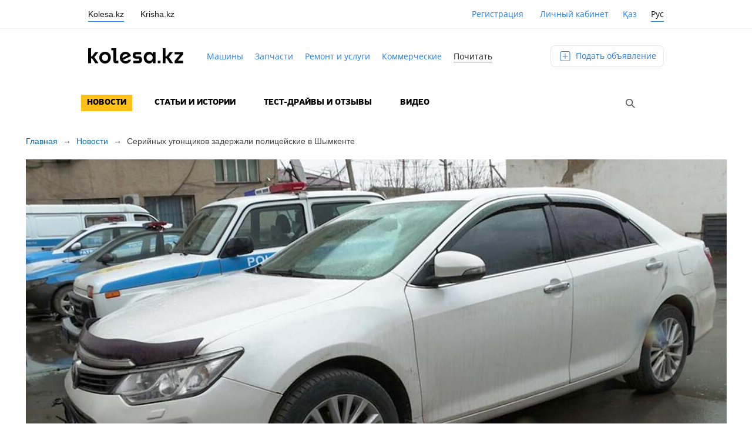

--- FILE ---
content_type: text/html; charset=UTF-8
request_url: https://kolesa.kz/content/news/serijnyh-ugonshhikov-zaderzhali-politsejskie-v-shymkente/
body_size: 12643
content:
<!DOCTYPE html>
<html lang="ru-RU">
<head>
    <meta charset="UTF-8">
    <meta name="viewport" id="viewport" content="width=device-width, initial-scale=1.0, maximum-scale=1.0, minimum-scale=1.0, user-scalable=no">
    <title>Серийных угонщиков задержали полицейские в&nbsp;Шымкенте &#8212; Kolesa.kz || Почитать</title>
<link rel='stylesheet' id='wp-block-library-css'  href='https://kolesa.kz/content/wp-includes/css/dist/block-library/style.min.css?ver=5.4.2' type='text/css' media='all' />
<link rel='stylesheet' id='ce_responsive-css'  href='https://kolesa.kz/content/html/plugins/simple-embed-code/css/video-container.min.css?ver=5.4.2' type='text/css' media='all' />
<link rel='stylesheet' id='kolesa-content-style-css'  href='https://kolesa.kz/content/html/themes/kolesa-content/style.css?ver=23.6.30' type='text/css' media='all' />
<script type='text/javascript' src='https://kolesa.kz/content/html/themes/kolesa-content/js/jquery-3.6.0.min.js?ver=5.4.2'></script>
<script type='text/javascript'>
/* <![CDATA[ */
var template_directory_uri = {"uri":"https:\/\/kolesa.kz\/content\/html\/themes\/kolesa-content"};
/* ]]> */
</script>
<script type='text/javascript' src='https://kolesa.kz/content/html/themes/kolesa-content/js/functions.js?ver=23.7.3'></script>
<script type='text/javascript' src='https://kolesa.kz/content/html/themes/kolesa-content/js/embed.js?ver=5.4.2'></script>
<script type='text/javascript'>
var data = {"routeName":"single-post","rumEndpoint":"https:\/\/kolesa.kz\/ms\/rum\/v1\/send"};
</script>
<link rel='prev' title='Genesis&nbsp;X Concept: мечта иксменов' href='/content/news/genesis-x-concept-mechta-iksmenov/' />
<link rel='next' title='История с&nbsp;дракой на&nbsp;«Алтын Орде» закончилась примирением' href='/content/news/istoriya-s-drakoj-na-altyn-orde-zakonchilas-primireniem/' />
<link rel="canonical" href="/content/news/serijnyh-ugonshhikov-zaderzhali-politsejskie-v-shymkente/" />
<link rel="alternate" type="application/json+oembed" href="https://kolesa.kz/content/wp-json/oembed/1.0/embed?url=%2Fcontent%2Fnews%2Fserijnyh-ugonshhikov-zaderzhali-politsejskie-v-shymkente%2F" />
<link rel="alternate" type="text/xml+oembed" href="https://kolesa.kz/content/wp-json/oembed/1.0/embed?url=%2Fcontent%2Fnews%2Fserijnyh-ugonshhikov-zaderzhali-politsejskie-v-shymkente%2F&#038;format=xml" />
    <link rel="icon" href="https://kolesa.kz/favicon.ico" sizes="any">
    <link rel="icon" href="https://kolesa.kz/icon.svg" type="image/svg+xml">
    <link rel="manifest" href="https://kolesa.kz/manifest.webmanifest">
    <script src="https://kolesa.kz/content/html/themes/kolesa-content/static/dist/main-performance.umd.cjs" async></script>
    <meta name="apple-mobile-web-app-title" content="Kolesa.kz">
    <meta name="application-name" content="Kolesa.kz">
    <meta name="theme-color" content="#2a81dd">
        
    <script src="https://securepubads.g.doubleclick.net/tag/js/gpt.js" async></script>
    <script type='text/javascript'>
        window.googletag = window.googletag || { cmd: [] };

        window.googletag.cmd.push(function () {
            window.googletag.pubads().collapseEmptyDivs();
            window.googletag.enableServices();
        });
    </script>

    
<script>
    window.__initialReferrer = document.referrer || '';
</script>

<!-- Задаем параметры website для digitalData -->
<script>
    window.digitalData = {};
    window.digitalData.website = {
        'type' : 'desktop',
        'environment' : 'production'
    }
</script>

<!-- Панда аналитика -->

<script type="text/javascript">
    const Environments = {
        PROD: 'production',
        DEV: 'development'
    }
    const ANONYMOUS_ID_COOKIE = 'kolesa_anonymous_id';
    const TEST_ANONYMOUS_ID_COOKIE = 'test_anonymous_id';

    const environment = 'production';
    const domainCookie = '.kolesa.kz';
    const platform = 'desktop';
    const pandaTopic = 'production' === Environments.PROD ? 'kolesa-frontend-user-events-prod' : 'kolesa-frontend-user-events-test';
    let hosts = [];
    let clientData = {};

    /**
     * Получение информации о пользователе.
     */
    async function fetchClientData() {
        try {
            const clientDataUrl = "https:\/\/kolesa.kz\/content\/wp-json\/v1\/getClientData";

            const response = await fetch(clientDataUrl);

            if (response.ok) {
                return await response.json();
            }
        } catch (error) {
            console.error('Ошибка при получении данных аналитики:', error);
        }

        return {};
    }
    /**
     * Доставать значение куки по ключу
     *
     * @param a
     * @returns {*}
     */
    const getCookieValue = (a) => {
        const b = document.cookie.match(`(^|;)\\s*${a}\\s*=\\s*([^;]+)`);

        return b ? b.pop() : null;
    };

    /**
     * Функция проставления куки анонимного пользователя
     *
     * 1. Если есть kolesa_anonymous_id - использовать её
     * 2. Если нет, но есть test_anonymous_id - копировать её в kolesa_anonymous_id
     * 3. Если обе отсутствуют - сгенерировать новый UUID
     */
    function setUserAnonymousId() {
        const anonymousId = getCookieValue(ANONYMOUS_ID_COOKIE);
        const testAnonymousId = getCookieValue(TEST_ANONYMOUS_ID_COOKIE);

        if (anonymousId) return;

        if (testAnonymousId) {
            document.cookie = `${ANONYMOUS_ID_COOKIE}=${testAnonymousId}; domain=${domainCookie}; path=/; max-age=31536000; secure; samesite=lax`;

            return;
        }

        const generatedId = generateUUID();
        document.cookie = `${ANONYMOUS_ID_COOKIE}=${generatedId}; domain=${domainCookie}; path=/; max-age=31536000; secure; samesite=lax`;
    }

    /**
     * Получение digitalDataLayer данных
     */
    function getDDLData() {
        const digitalData = window.digitalData ?? {};

        const {
            page = {},
            user = {},
            product = {},
            context = {},
            listing = {},
        } = digitalData;

        return {
            page,
            user,
            product,
            context,
            listing,
        };
    }

    /**
     * Фильтрует пустые значения в объекте
     * Пустыми значениями считаются [undefined|null|'']
     *
     * @param obj - фильтруемый объект
     */
    const filterEmptyProperties = (obj) => Object.fromEntries(
        Object.entries(obj).filter(([_, value]) => (value !== null && value !== undefined && value !== '')),
    );

    /**
     * Cплющивает объект до одновложенного
     *
     * @param object - объект
     * @param path - путь до свойства
     * @param separator - разделитель вложенности ключа
     */
    const flatten = (object, path = '', separator = '.') => (
        Object.entries(object).reduce((flat, [key, value]) => {
            const newKey = path ? `${path}${separator}${key}` : key;

            if (
                value
                && typeof value === 'object'
                && !(value instanceof Date || value instanceof RegExp || Array.isArray(value))
            ) {
                return { ...flat, ...flatten(value, newKey, separator) };
            }

            return { ...flat, [newKey]: value };
        }, {}));

    /**
     * Строку в формате camelCase переводи в snake_case
     *
     * @param str - camelCase строка
     */
    const camelToSnakeCase = (str) => str.replace(/[A-Z]/g, letter => `_${letter.toLowerCase()}`);

    /**
     * Переводит первую букву в lower case
     *
     * @param str - строка
     */
    const lowerize = (str) => str.charAt(0).toLowerCase() + str.slice(1);

    /**
     * Нормализация ключа
     *
     * Вырезает все специальные символы кроме _(underscore)
     * Вырезает все пробелы
     * Первая буква в lower case
     * Заменяет camelCase на snake_case
     *
     * @param str - строка
     */
    const normalizeKey = (str) => camelToSnakeCase(lowerize(str.replace(/[^a-zA-Z0-9_$]/g, '')));

    /**
     *
     * Нормализация значения
     *
     * @param value - значение
     */
    const normalizeValue = (value) => {
        if (
            typeof value === 'string'
            || typeof value === 'number'
            || typeof value === 'boolean'
            || value === null
        ) {
            return value;
        }

        if (value instanceof Date || value instanceof RegExp) {
            return value.toString();
        }

        return JSON.stringify(value);
    };

    /**
     * Подготавливает данные события для отправки
     *
     * @param data - данные события
     * @param nestedSeparator - разделитель для вложенных объектов
     */
    const normalizeParams = (
        data,
        nestedSeparator = '_',
    ) => Object.entries(
        filterEmptyProperties(flatten(data, '', nestedSeparator)),
    ).reduce((params, entry) => {
        const [key, value] = entry;
        const normalizedValue = normalizeValue(value);

        params[normalizeKey(key)] = typeof value === 'undefined' || value === null
            ? ''
            : normalizedValue;

        return params;
    }, {});

    function generateUUID() {
        if (typeof crypto?.randomUUID === 'function') {
            return crypto.randomUUID();
        }

        const bytes = crypto.getRandomValues(new Uint8Array(16));
        bytes[6] = (bytes[6] & 0x0f) | 0x40; // version 4
        bytes[8] = (bytes[8] & 0x3f) | 0x80; // variant 10

        const toHex = (b) => b.toString(16).padStart(2, '0');

        return [
            toHex(bytes[0]), toHex(bytes[1]), toHex(bytes[2]), toHex(bytes[3]),
            '-',
            toHex(bytes[4]), toHex(bytes[5]),
            '-',
            toHex(bytes[6]), toHex(bytes[7]),
            '-',
            toHex(bytes[8]), toHex(bytes[9]),
            '-',
            toHex(bytes[10]), toHex(bytes[11]), toHex(bytes[12]),
            toHex(bytes[13]), toHex(bytes[14]), toHex(bytes[15])
        ].join('');
    }

    /**
     * Подготовка события для отправки
     *
     * @param event - событие
     */
    function prepareEvent(event) {
        const ddl = getDDLData();
        const eventData = event.params;

        const params = {
            sentAt: new Date().toISOString(),
            page_location: window.location.href,
            page_referrer: document.referrer || window.__initialReferrer || '',
            page_pathname: window.location.pathname,
            context_platform: platform,
            context_environment: environment,
            context_ip: clientData.ip,
            context_city: clientData.city,
            context_country: clientData.country,
            hit_id: generateUUID(),
            ...(eventData && { ['event']: eventData }),
            ...(ddl && { ddl }),
        }

        return {
            name: event.name,
            ...normalizeParams(params),
        };
    }

    /**
     * Запрашивает список доступных хостов.
     */
    async function fetchHosts() {
        try {
            if (environment === Environments.PROD) {
                const response = await fetch('https://app.kolesa.kz/events-v2.json');

                if (response.ok) {
                    return await response.json();
                }
            }

            const testCdn = await fetch('https://events-proxy-testing.kolesa-team.org/events.json');

            if (testCdn.ok) {
                return await testCdn.json();
            }
        } catch (error) {
            console.error('Ошибка получения хостов для панды', error);
        }

        return [];
    }

    /**
     * Запрос на отправку события в панду
     */
    async function send(host, data) {
        return fetch(`${host}/topics/${pandaTopic}`, {
            method:  'POST',
            headers: {
                'Content-Type': 'application/vnd.kafka.json.v2+json',
            },
            body: JSON.stringify({
                records: [
                    {
                        value: {
                            type: 'web.analytics',
                            logs: [{ ...data }],
                        },
                    },
                ],
            }),
        });
    }

    /**
     * Основной метод для отправки события на доступные хосты.
     */
    async function processEvent(data) {
        data.params.test_anonymous_id = getCookieValue('kolesa_anonymous_id') || getCookieValue('test_anonymous_id') || 'Cookie id not found';
        const params = prepareEvent(data);

        let success = false;

        for (let i = 0; i < hosts.length && !success; i++) {
            const host = hosts[i];

            try {
                const response = await send(host, params);
                success = response.ok;

                if (!success && (i !== hosts.length)) {
                    console.warn(`Не смог отправить в панду ${host}. Пробую следующий хост.`);
                }
            } catch (error) {
                console.error(`Ошибка при отправке на хост ${host}:`, error);
            }
        }

        if (!success) {
            console.error('Не удалось отправить событие ни на один хост.');
        }
    }

    window.addEventListener('load', async () => {
        setUserAnonymousId();

        const MAX_WAIT_TIME = 2000;
        const CHECK_INTERVAL = 500;
        const startTime = Date.now();

        clientData = await fetchClientData();

        if (hosts.length === 0) {
            hosts = await fetchHosts();

            if (hosts.length === 0) {
                console.error('Хостов доступных нет');

                return;
            }
        }

        const intervalId = setInterval(() => {
            if (window.digitalData) {
                clearInterval(intervalId);

                processEvent({ name: 'page_show', params: {} });
            } else if (Date.now() - startTime > MAX_WAIT_TIME) {
                clearInterval(intervalId);

                console.warn('digitalData не инициализирован');
            }
        }, CHECK_INTERVAL);
    });

    document.addEventListener('DOMContentLoaded', () => {
        document.addEventListener('click', e => {
            const link = e.target.closest('[data-panda-event]');
            if (!link) return;

            const eventName = link.getAttribute('data-panda-event');
            processEvent({ name: eventName, params: {} });
        });
    });
</script>
<!-- //SegmentStream snippet -->

    <!-- google analytics -->
    <script>
        (function(i,s,o,g,r,a,m){i['GoogleAnalyticsObject']=r;i[r]=i[r]||function(){
            (i[r].q=i[r].q||[]).push(arguments)},i[r].l=1*new Date();a=s.createElement(o),
            m=s.getElementsByTagName(o)[0];a.async=1;a.src=g;m.parentNode.insertBefore(a,m)
        })(window,document,'script','//www.google-analytics.com/analytics.js','ga');

        ga('create', 'UA-20095517-1', 'kolesa.kz');
        var OpenStatParser = {
            _params: {},
            _parsed: false,
            _decode64: function(data) {
                if (typeof window['atob'] === 'function') {
                    return atob(data);
                }

                var b64 = "ABCDEFGHIJKLMNOPQRSTUVWXYZabcdefghijklmnopqrstuvwxyz0123456789+/=";
                var o1, o2, o3, h1, h2, h3, h4, bits, i = 0,
                    ac = 0,
                    dec = "",
                    tmp_arr = [];

                if (!data) {
                    return data;
                }

                data += '';

                do {
                    h1 = b64.indexOf(data.charAt(i++));
                    h2 = b64.indexOf(data.charAt(i++));
                    h3 = b64.indexOf(data.charAt(i++));
                    h4 = b64.indexOf(data.charAt(i++));

                    bits = h1 << 18 | h2 << 12 | h3 << 6 | h4;

                    o1 = bits >> 16 & 0xff;
                    o2 = bits >> 8 & 0xff;
                    o3 = bits & 0xff;

                    if (h3 == 64) {
                        tmp_arr[ac++] = String.fromCharCode(o1);
                    } else if (h4 == 64) {
                        tmp_arr[ac++] = String.fromCharCode(o1, o2);
                    } else {
                        tmp_arr[ac++] = String.fromCharCode(o1, o2, o3);
                    }
                } while (i < data.length);

                dec = tmp_arr.join('');

                return dec;
            },
            _parse: function() {
                var prmstr = window.location.search.substr(1);
                var prmarr = prmstr.split('&');
                this._params = {};

                for (var i = 0; i < prmarr.length; i++) {
                    var tmparr = prmarr[i].split('=');
                    this._params[tmparr[0]] = tmparr[1];
                }

                this._parsed = true;
            },
            hasMarker: function() {
                if (!this._parsed) {
                    this._parse();
                }
                return (typeof this._params['_openstat'] !== 'undefined') ? true : false;
            },
            buildCampaignParams: function() {
                if (!this.hasMarker()) {
                    return false;
                }
                var openstat = this._decode64(this._params['_openstat']);
                var statarr = openstat.split(';');
                utmcampaign = statarr[3];
                utmsource = statarr[0];
                utmcontent = statarr[2];
            }
        }
        if (OpenStatParser.hasMarker()) {
            var campaignParams = OpenStatParser.buildCampaignParams();
            if (campaignParams !== false) {
                ga('set', {'campaignName': utmcampaign, 'campaignSource': utmsource, 'campaignMedium': 'cpc', 'campaignContent': utmcontent});
            }
        }
        ga('require', 'displayfeatures');
        ga('send', 'pageview');
    </script>
    <!-- google analytics -->
    <!-- Yandex.Metrika counter -->
    <script type="text/javascript">
        var yaParams = {region : "Все регионы", cat : "content"};
    </script>
    <script type="text/javascript">
        (function (d, w, c) {
            (w[c] = w[c] || []).push(function() {
                try {
                    w.yaCounter10095472 = new Ya.Metrika({id:10095472,
                        clickmap:true,
                        accurateTrackBounce:true,
                        webvisor:true,
                        ut:"noindex",params:window.yaParams||{ }});
                } catch(e) { }
            });

            var n = d.getElementsByTagName("script")[0],
                s = d.createElement("script"),
                f = function () { n.parentNode.insertBefore(s, n); };
            s.type = "text/javascript";
            s.async = true;
            s.src = (d.location.protocol == "https:" ? "https:" : "http:") + "//mc.yandex.ru/metrika/watch.js";

            if (w.opera == "[object Opera]") {
                d.addEventListener("DOMContentLoaded", f, false);
            } else { f(); }
        })(document, window, "yandex_metrika_callbacks");
    </script>
    <noscript><div><img src="//mc.yandex.ru/watch/10095472?ut=noindex" style="display: none" alt="" /></div></noscript>
    <!-- /Yandex.Metrika counter -->

    </head>

<body class="post-template-default single single-post postid-211866 single-format-standard group-blog">
<div id="page" class="site">
    <header>
        <section id="switchSite">
            <div class="logo"><a href="/">
                    <div>kolesa</div>
                </a>
            </div>

            <div id="mob-lang" class="locale">
                <ul class="locale__list">
                    <li class="locale__item" ><a class="locale__link" href="https://kolesa.kz/content/kz/">Қаз</a></li><li class="locale__item"><span class="locale__link locale__link--active">Рус</span></li>                </ul>
            </div>

            <div class="kolesa-top-header-overlay">
                <div class="kolesa-top-header kolesa-top-header-md">
                    <div class="kolesa-top-header-left">
                        <ul class="corp-products">
                            <li class="corp-products__item tooltip-container">
                                <span class="corp-products__link corp-products__link--active">Kolesa.kz</span>
                                <div class="tooltip corp-products__tooltip">
                                    Автомобили                                </div>
                            </li>
                            <li class="corp-products__item tooltip-container">
                                <a class="corp-products__link" href="https://krisha.kz">Krisha.kz</a>
                                <div class="tooltip corp-products__tooltip">
                                    Недвижимость                                </div>
                            </li>
                        </ul>
                    </div>
                                            <div class="kolesa-top-header-right">
                            <div class="user-action-links">
                                <a href="https://kolesa.kz/signin" class="cabinet-link register-link">Регистрация</a>

                                 <a href="https://kolesa.kz/cabinet" class="cabinet-link login margin-left-key">
                                    Личный кабинет                                 </a>
                            </div>

                            <div id="lang" class="locale">
                                <ul class="locale__list">
                                    <li class="locale__item" ><a class="locale__link" href="https://kolesa.kz/content/kz/">Қаз</a></li><li class="locale__item"><span class="locale__link locale__link--active">Рус</span></li>                                </ul>
                            </div>
                        </div>
                    
                </div>
            </div>
        </section>
        <div class="wrapper navigation-wrapper">
            <div class="main-navigator">
                <a href="/" class="header-logo-nav"></a>
                <div class="navigator-links">
                    <a href="https://kolesa.kz/">Машины</a>
                    <a href="https://kolesa.kz/zapchasti">Запчасти</a>
                    <a href="https://kolesa.kz/uslugi">Ремонт и услуги</a>
                    <a href="https://kolesa.kz/spectehnika">Коммерческие</a>
                    <a href="https://kolesa.kz/content" class="active">Почитать</a>
                    <a href="https://kolesa.kz/content/kolesa-gid" class="kolesa-gid" style="white-space: nowrap;">Колёса Гид</a>
                </div>
                <a href="https://kolesa.kz/a/new" class="add-adv-btn">
                    Подать объявление                </a>
            </div>
            <section id="main-navigation" class="main-navigation">
                <div class="icon-menu" id="touch-menu">
                    <span class="divide"></span>
                    <span class="divide"></span>
                    <span class="divide"></span>
                </div>
                <nav role="navigation">
                    <div>
                        <div class="menu-pochitat-container"><ul id="primary-menu" class="menu"><li id="menu-item-1692" class="menu-item menu-item-type-taxonomy menu-item-object-category current-post-ancestor current-menu-parent current-post-parent menu-item-1692"><a href="/content/./news/">Новости</a></li>
<li id="menu-item-1693" class="menu-item menu-item-type-taxonomy menu-item-object-category menu-item-1693"><a href="/content/./articles/">Статьи и истории</a></li>
<li id="menu-item-1694" class="menu-item menu-item-type-taxonomy menu-item-object-category menu-item-1694"><a href="/content/./test-drive/">Тест-драйвы и отзывы</a></li>
<li id="menu-item-1691" class="menu-item menu-item-type-taxonomy menu-item-object-category menu-item-1691"><a href="/content/./video/">Видео</a></li>
</ul></div>                        
<form action="/content/" class="searchForm hidden">
    <span class="">
        <input type="text" name="s" id="searchText">
        <button class="searchSubmit"></button>
        <button class="searchHide"></button>
    </span>
</form>

<button class="searchShow"></button>

<script>
    $(".searchShow").click(function () {
        $(".searchForm").removeClass('hidden');
        $(".searchShow").addClass('hidden');
        $('.searchForm #searchText').focus();
        return false;
    });
    $(".searchHide").click(function () {
        $(".searchForm").addClass('hidden');
        $(".searchShow").removeClass('hidden');

        return false;
    });
</script>                    </div>
                    <div id="add-buttons" class="hidden">
                        <div id="nav-searchform"><form role="search" method="get" id="searchform" action="https://kolesa.kz/content/" >
	<input type="text" value="" name="s" id="s" />
    <button type="submit" id="searchbutton" value="">Найти</button>
	<button type="button" id="searchclose" value=""></button>
</form></div>
                        <div class="adv">
                          <span class="icon-ad"></span>
                          <a href="https://kolesa.kz/a/new">
                              Объявления                          </a>
                        </div>
                        <button type="button" id="close-btn" value="Закрыть"><span></span>Закрыть</button>
                    </div>
                </nav>
            </section>
        </div>
    </header>
    <div id="content" class="site-content">
  <div id="primary" class="content-area">
    <main id="main" class="site-main" role="main">
        
<article id="post-211866" class="post-211866 post type-post status-publish format-standard has-post-thumbnail hentry category-news tag-dp-turkestanskoj-oblasti tag-zaderzhany-ugonshhiki tag-serijnye-ugonshhiki tag-ugonshhiki-s-kodgrabberom">
    <div class="wrapper">
	<header class="entry-header">

        <div class="breadcrumbs">
            <span>
                <a href="https://kolesa.kz/content">Главная</a>
            </span>
            <span class="next-arrow">&rarr;</span>
            <span><a href="/content/./news/" rel="category tag">Новости</a></span>
            <span class="next-arrow">&rarr;</span>
            <span class="post-title">Серийных угонщиков задержали полицейские в&nbsp;Шымкенте</span>
        </div>

		<img loading="lazy" width="1193" height="671" src="https://kolesa-photos.kcdn.online/kolesa-read/f6777e33066eda2bb0a990d29f2d3fbbc3e95022-1193x671.jpg" class="attachment-page-main-img size-page-main-img wp-post-image" alt="Серийных угонщиков задержали полицейские в Шымкенте" srcset="https://kolesa-photos.kcdn.online/kolesa-read/f6777e33066eda2bb0a990d29f2d3fbbc3e95022-1193x671.jpg 1193w, https://kolesa-photos.kcdn.online/kolesa-read/f6777e33066eda2bb0a990d29f2d3fbbc3e95022-872x491.jpg 872w, https://kolesa-photos.kcdn.online/kolesa-read/f6777e33066eda2bb0a990d29f2d3fbbc3e95022-868x488.jpg 868w, https://kolesa-photos.kcdn.online/kolesa-read/f6777e33066eda2bb0a990d29f2d3fbbc3e95022-387x218.jpg 387w" sizes="(max-width: 1193px) 100vw, 1193px" />
        <div id="header-info">

        <h1 class="article-title">Серийных угонщиков задержали полицейские в&nbsp;Шымкенте</h1>
        <p class="content-summary">На&nbsp;сегодня доказана их&nbsp;причастность к&nbsp;пяти кражам авто.</p>
        <div class="entry-meta-update">
    <div class="entry-meta">
    <span class="entry-date"><time class="entry-date published" datetime="2021-04-01T17:03:04+05:00">1 апреля 2021</time><time class="updated" datetime="2021-04-02T09:35:22+05:00">2 апреля 2021</time></span>

        
    <span class="views-block ">
        <span class="entry-separator">|</span>
        <span class="eye-icon"></span>
        <span class="entry-separator">|</span>
        <span class="entry-views">2.2K</span>
    </span>

        <span class="comments-block hidden">
        <span class="comments-icon"></span>
        <span class="entry-comments">0</span>
    </span>
    </div>
<style>
    .entry-meta {
        margin-top: 14px;
        color: #727272;
        font-family: Arial, Verdana, Tahoma, serif;
        font-size: 12px;
    }

    .entry-meta .views-block, .entry-meta .comments-block {
        margin-top: -2px;
    }

    .entry-meta span {
        display: inline-block;
        vertical-align: text-top;
    }

    .entry-meta .entry-date {
        margin-right: 5px;
    }

    .entry-meta .eye-icon {
        width: 14px;
        height: 10px;
        margin-top: 4px;
        margin-right: 2px;
        background: url(https://kolesa.kz/content/html/themes/kolesa-content/images/ico.png) no-repeat -238px 0;
    }

    .entry-meta .entry-views {
        margin-right: 12px;
    }

    .entry-meta .comments-icon {
        width: 14px;
        height: 14px;
        margin-top: 3px;
        margin-right: 2px;
        background: url(https://kolesa.kz/content/html/themes/kolesa-content/images/ico.png) no-repeat -220px 0;
    }

    .entry-meta .hidden {
        opacity: 0;
    }

    .entry-meta .entry-separator {
        opacity: 0;
    }
</style>
</div>
<style>
    .entry-meta-update .views-block, .entry-meta-update .comments-block {
        opacity: 0;
    }
</style>
<script>
    $(function () {
        $.post(
            "https:\/\/kolesa.kz\/content\/wp-json\/v1\/counters",
            {"post_id":211866,"lang":"ru"},
            function (response) {
                if (response.status !== 'ok') {
                    return;
                }

                var $container = $('.entry-meta-update');

                if (response.views !== "0") {
                    $(".entry-views", $container).html(response.views);
                    $(".views-block", $container).removeClass("hidden");
                }

                if (response.comments !== "0") {
                    $(".entry-comments", $container).html(response.comments);
                    $(".comments-block", $container).removeClass("hidden");
                }

                $container.removeClass("entry-meta-update")
            }
        );
    });
</script>
		<div class="entry-authors clearfix">
			                <span class="author-name">Автор: Алексей Старков</span><span class="photo-source">Фото: <a href="http://www.polisia.kz" target="_blank" rel="nofollow">www.polisia.kz</a></span>            		</div>

		        </div>
	</header>

	<div class="entry-content">
		<p>Последней жертвой стал житель Туркестана, у&nbsp;которого угонщики умыкнули Toyota&nbsp;Camry, а&nbsp;затем продали &laquo;пятьдесятпятку&raquo; за&nbsp;4&nbsp;миллиона тенге в&nbsp;Шымкенте. Как&nbsp;сообщает <nobr>пресс-служба</nobr> ДП&nbsp;Туркестанской области, в&nbsp;ходе расследования задержаны четверо жителей Актюбинской области. Трое из&nbsp;них были ранее судимы за&nbsp;разбой и&nbsp;хранение оружия. Двое угонщиков являлись приверженцами деструктивного религиозного течения. </p>
<a href="https://kolesa-photos.kcdn.online/kolesa-read/c5de8c9244e1cadb8dccd33cec2227381de97e1f-1193x671.jpg"><img loading="lazy" src="https://kolesa-photos.kcdn.online/kolesa-read/c5de8c9244e1cadb8dccd33cec2227381de97e1f-1193x671.jpg" alt="Серийных угонщиков задержали полицейские в Шымкенте" width="1193" height="671" class="alignnone size-full wp-image-211868" srcset="https://kolesa-photos.kcdn.online/kolesa-read/c5de8c9244e1cadb8dccd33cec2227381de97e1f-1193x671.jpg 1193w, https://kolesa-photos.kcdn.online/kolesa-read/c5de8c9244e1cadb8dccd33cec2227381de97e1f-872x491.jpg 872w, https://kolesa-photos.kcdn.online/kolesa-read/c5de8c9244e1cadb8dccd33cec2227381de97e1f-868x488.jpg 868w, https://kolesa-photos.kcdn.online/kolesa-read/c5de8c9244e1cadb8dccd33cec2227381de97e1f-387x218.jpg 387w" sizes="(max-width: 1193px) 100vw, 1193px" /></a>
<p>Полицейские установили, что члены преступной группы действовали по&nbsp;заранее спланированной схеме. Подозреваемые следили за&nbsp;автовладельцами, с&nbsp;помощью специального устройства улавливали сигнал с&nbsp;электронного ключа, получали доступ к&nbsp;машине и&nbsp;угоняли&nbsp;её.</p>
<a href="https://kolesa-photos.kcdn.online/kolesa-read/96a3fbd05ac0a2ce58f6356d5d58b59be41cafbf-1193x671.jpg"><img loading="lazy" src="https://kolesa-photos.kcdn.online/kolesa-read/96a3fbd05ac0a2ce58f6356d5d58b59be41cafbf-1193x671.jpg" alt="Серийных угонщиков задержали полицейские в Шымкенте" width="1193" height="671" class="alignnone size-full wp-image-211870" srcset="https://kolesa-photos.kcdn.online/kolesa-read/96a3fbd05ac0a2ce58f6356d5d58b59be41cafbf-1193x671.jpg 1193w, https://kolesa-photos.kcdn.online/kolesa-read/96a3fbd05ac0a2ce58f6356d5d58b59be41cafbf-872x491.jpg 872w, https://kolesa-photos.kcdn.online/kolesa-read/96a3fbd05ac0a2ce58f6356d5d58b59be41cafbf-868x488.jpg 868w, https://kolesa-photos.kcdn.online/kolesa-read/96a3fbd05ac0a2ce58f6356d5d58b59be41cafbf-387x218.jpg 387w" sizes="(max-width: 1193px) 100vw, 1193px" /></a>
<p>На&nbsp;сегодня установлена причастность подозреваемых в&nbsp;общей сложности к&nbsp;пяти угонам авто. Из&nbsp;пяти преступлений два&nbsp;совершены в&nbsp;Актобе, ещё два&nbsp;&mdash; в&nbsp;Туркестанской и&nbsp;один&nbsp;&mdash; в&nbsp;Кызылординской области. Досудебное расследование продолжается. Угонщикам грозит до&nbsp;десяти лет с&nbsp;конфискацией (ч.&nbsp;4 ст.&nbsp;188 УК&nbsp;РК).</p>
	</div><!-- .entry-content -->
    </div><!-- .wrapper -->

            
	<footer class="entry-footer">
        <div class="wrapper">
            <h2 class="entry-footer-title">Ещё по теме</h2>

        <section id="theme-list">
        	<ul>

                                    <li>
                        <a href="/content/news/ugonshhikov-s-nakladnymi-usami-zaderzhali-v-almaty/">

                            <img loading="lazy" width="387" height="218" src="https://kolesa-photos.kcdn.online/kolesa-read/626a9ffe254e1d9362d3e7f059de2e96b44793f3-387x218.jpg" class="attachment-main-list-thumb size-main-list-thumb wp-post-image" alt="Угонщиков с накладными усами задержали в Алматы" srcset="https://kolesa-photos.kcdn.online/kolesa-read/626a9ffe254e1d9362d3e7f059de2e96b44793f3-387x218.jpg 387w, https://kolesa-photos.kcdn.online/kolesa-read/626a9ffe254e1d9362d3e7f059de2e96b44793f3-872x491.jpg 872w, https://kolesa-photos.kcdn.online/kolesa-read/626a9ffe254e1d9362d3e7f059de2e96b44793f3-868x488.jpg 868w, https://kolesa-photos.kcdn.online/kolesa-read/626a9ffe254e1d9362d3e7f059de2e96b44793f3-1193x671.jpg 1193w" sizes="(max-width: 387px) 100vw, 387px" />
                            <h2>Угонщиков с накладными усами задержали в&nbsp;Алматы</h2>

                            <div class="entry-meta">
    <span class="entry-date"><time class="entry-date published updated" datetime="2021-05-18T11:24:07+05:00">18 мая 2021</time></span>

        
    <span class="views-block ">
        <span class="entry-separator">|</span>
        <span class="eye-icon"></span>
        <span class="entry-separator">|</span>
        <span class="entry-views">3.9K</span>
    </span>

        <span class="comments-block ">
        <span class="comments-icon"></span>
        <span class="entry-comments">9</span>
    </span>
    </div>
<style>
    .entry-meta {
        margin-top: 14px;
        color: #727272;
        font-family: Arial, Verdana, Tahoma, serif;
        font-size: 12px;
    }

    .entry-meta .views-block, .entry-meta .comments-block {
        margin-top: -2px;
    }

    .entry-meta span {
        display: inline-block;
        vertical-align: text-top;
    }

    .entry-meta .entry-date {
        margin-right: 5px;
    }

    .entry-meta .eye-icon {
        width: 14px;
        height: 10px;
        margin-top: 4px;
        margin-right: 2px;
        background: url(https://kolesa.kz/content/html/themes/kolesa-content/images/ico.png) no-repeat -238px 0;
    }

    .entry-meta .entry-views {
        margin-right: 12px;
    }

    .entry-meta .comments-icon {
        width: 14px;
        height: 14px;
        margin-top: 3px;
        margin-right: 2px;
        background: url(https://kolesa.kz/content/html/themes/kolesa-content/images/ico.png) no-repeat -220px 0;
    }

    .entry-meta .hidden {
        opacity: 0;
    }

    .entry-meta .entry-separator {
        opacity: 0;
    }
</style>
                        </a>
                    </li>

                                    <li>
                        <a href="/content/news/zaderzhan-glavar-bandy-ugonshhikov-dorogih-avtomobilej/">

                            <img loading="lazy" width="387" height="218" src="https://kolesa-photos.kcdn.online/kolesa-read/11be7b3a74346a5775652a87caa0427bdb6efb36-387x218.jpg" class="attachment-main-list-thumb size-main-list-thumb wp-post-image" alt="Задержан главарь банды угонщиков дорогих автомобилей" srcset="https://kolesa-photos.kcdn.online/kolesa-read/11be7b3a74346a5775652a87caa0427bdb6efb36-387x218.jpg 387w, https://kolesa-photos.kcdn.online/kolesa-read/11be7b3a74346a5775652a87caa0427bdb6efb36-872x491.jpg 872w, https://kolesa-photos.kcdn.online/kolesa-read/11be7b3a74346a5775652a87caa0427bdb6efb36-868x488.jpg 868w, https://kolesa-photos.kcdn.online/kolesa-read/11be7b3a74346a5775652a87caa0427bdb6efb36-1193x671.jpg 1193w" sizes="(max-width: 387px) 100vw, 387px" />
                            <h2>Задержан главарь банды угонщиков дорогих автомобилей</h2>

                            <div class="entry-meta">
    <span class="entry-date"><time class="entry-date published" datetime="2021-04-29T12:30:57+05:00">29 апреля 2021</time><time class="updated" datetime="2021-04-29T10:56:31+05:00">29 апреля 2021</time></span>

        
    <span class="views-block ">
        <span class="entry-separator">|</span>
        <span class="eye-icon"></span>
        <span class="entry-separator">|</span>
        <span class="entry-views">8.1K</span>
    </span>

        <span class="comments-block ">
        <span class="comments-icon"></span>
        <span class="entry-comments">7</span>
    </span>
    </div>
<style>
    .entry-meta {
        margin-top: 14px;
        color: #727272;
        font-family: Arial, Verdana, Tahoma, serif;
        font-size: 12px;
    }

    .entry-meta .views-block, .entry-meta .comments-block {
        margin-top: -2px;
    }

    .entry-meta span {
        display: inline-block;
        vertical-align: text-top;
    }

    .entry-meta .entry-date {
        margin-right: 5px;
    }

    .entry-meta .eye-icon {
        width: 14px;
        height: 10px;
        margin-top: 4px;
        margin-right: 2px;
        background: url(https://kolesa.kz/content/html/themes/kolesa-content/images/ico.png) no-repeat -238px 0;
    }

    .entry-meta .entry-views {
        margin-right: 12px;
    }

    .entry-meta .comments-icon {
        width: 14px;
        height: 14px;
        margin-top: 3px;
        margin-right: 2px;
        background: url(https://kolesa.kz/content/html/themes/kolesa-content/images/ico.png) no-repeat -220px 0;
    }

    .entry-meta .hidden {
        opacity: 0;
    }

    .entry-meta .entry-separator {
        opacity: 0;
    }
</style>
                        </a>
                    </li>

                                    <li>
                        <a href="/content/news/na-dveri-avto-protashhil-voditel-politsejskogo-v-zhetysae/">

                            <img loading="lazy" width="387" height="218" src="https://kolesa-photos.kcdn.online/kolesa-read/53cae624e26c39c4c5e1a5d192b4a2cb22045cec-387x218.jpg" class="attachment-main-list-thumb size-main-list-thumb wp-post-image" alt="На двери авто протащил водитель полицейского в Жетысае" srcset="https://kolesa-photos.kcdn.online/kolesa-read/53cae624e26c39c4c5e1a5d192b4a2cb22045cec-387x218.jpg 387w, https://kolesa-photos.kcdn.online/kolesa-read/53cae624e26c39c4c5e1a5d192b4a2cb22045cec-872x491.jpg 872w, https://kolesa-photos.kcdn.online/kolesa-read/53cae624e26c39c4c5e1a5d192b4a2cb22045cec-868x488.jpg 868w, https://kolesa-photos.kcdn.online/kolesa-read/53cae624e26c39c4c5e1a5d192b4a2cb22045cec-1193x671.jpg 1193w" sizes="(max-width: 387px) 100vw, 387px" />
                            <h2>На двери авто протащил водитель полицейского в&nbsp;Жетысае</h2>

                            <div class="entry-meta">
    <span class="entry-date"><time class="entry-date published" datetime="2021-04-13T17:10:27+05:00">13 апреля 2021</time><time class="updated" datetime="2021-04-13T16:55:36+05:00">13 апреля 2021</time></span>

        
    <span class="views-block ">
        <span class="entry-separator">|</span>
        <span class="eye-icon"></span>
        <span class="entry-separator">|</span>
        <span class="entry-views">4.4K</span>
    </span>

        <span class="comments-block ">
        <span class="comments-icon"></span>
        <span class="entry-comments">8</span>
    </span>
    </div>
<style>
    .entry-meta {
        margin-top: 14px;
        color: #727272;
        font-family: Arial, Verdana, Tahoma, serif;
        font-size: 12px;
    }

    .entry-meta .views-block, .entry-meta .comments-block {
        margin-top: -2px;
    }

    .entry-meta span {
        display: inline-block;
        vertical-align: text-top;
    }

    .entry-meta .entry-date {
        margin-right: 5px;
    }

    .entry-meta .eye-icon {
        width: 14px;
        height: 10px;
        margin-top: 4px;
        margin-right: 2px;
        background: url(https://kolesa.kz/content/html/themes/kolesa-content/images/ico.png) no-repeat -238px 0;
    }

    .entry-meta .entry-views {
        margin-right: 12px;
    }

    .entry-meta .comments-icon {
        width: 14px;
        height: 14px;
        margin-top: 3px;
        margin-right: 2px;
        background: url(https://kolesa.kz/content/html/themes/kolesa-content/images/ico.png) no-repeat -220px 0;
    }

    .entry-meta .hidden {
        opacity: 0;
    }

    .entry-meta .entry-separator {
        opacity: 0;
    }
</style>
                        </a>
                    </li>

                                    <li>
                        <a href="/content/news/zhumabeka-otstranili-prodolzhenie-istorii-lihacha-na-lada-priora/">

                            <img loading="lazy" width="387" height="218" src="https://kolesa-photos.kcdn.online/kolesa-read/9e08662719d3d636dbf1e47caf9f05174c5e6bbf-387x218.jpg" class="attachment-main-list-thumb size-main-list-thumb wp-post-image" alt="Жумабека отстранили. Продолжение истории лихача на Lada Priora" srcset="https://kolesa-photos.kcdn.online/kolesa-read/9e08662719d3d636dbf1e47caf9f05174c5e6bbf-387x218.jpg 387w, https://kolesa-photos.kcdn.online/kolesa-read/9e08662719d3d636dbf1e47caf9f05174c5e6bbf-872x491.jpg 872w, https://kolesa-photos.kcdn.online/kolesa-read/9e08662719d3d636dbf1e47caf9f05174c5e6bbf-868x488.jpg 868w, https://kolesa-photos.kcdn.online/kolesa-read/9e08662719d3d636dbf1e47caf9f05174c5e6bbf-1193x671.jpg 1193w" sizes="(max-width: 387px) 100vw, 387px" />
                            <h2>Жумабека отстранили. Продолжение истории лихача на&nbsp;Lada&nbsp;Priora</h2>

                            <div class="entry-meta">
    <span class="entry-date"><time class="entry-date published" datetime="2021-03-16T15:01:10+05:00">16 марта 2021</time><time class="updated" datetime="2021-03-16T14:37:18+05:00">16 марта 2021</time></span>

        
    <span class="views-block ">
        <span class="entry-separator">|</span>
        <span class="eye-icon"></span>
        <span class="entry-separator">|</span>
        <span class="entry-views">11.1K</span>
    </span>

        <span class="comments-block ">
        <span class="comments-icon"></span>
        <span class="entry-comments">7</span>
    </span>
    </div>
<style>
    .entry-meta {
        margin-top: 14px;
        color: #727272;
        font-family: Arial, Verdana, Tahoma, serif;
        font-size: 12px;
    }

    .entry-meta .views-block, .entry-meta .comments-block {
        margin-top: -2px;
    }

    .entry-meta span {
        display: inline-block;
        vertical-align: text-top;
    }

    .entry-meta .entry-date {
        margin-right: 5px;
    }

    .entry-meta .eye-icon {
        width: 14px;
        height: 10px;
        margin-top: 4px;
        margin-right: 2px;
        background: url(https://kolesa.kz/content/html/themes/kolesa-content/images/ico.png) no-repeat -238px 0;
    }

    .entry-meta .entry-views {
        margin-right: 12px;
    }

    .entry-meta .comments-icon {
        width: 14px;
        height: 14px;
        margin-top: 3px;
        margin-right: 2px;
        background: url(https://kolesa.kz/content/html/themes/kolesa-content/images/ico.png) no-repeat -220px 0;
    }

    .entry-meta .hidden {
        opacity: 0;
    }

    .entry-meta .entry-separator {
        opacity: 0;
    }
</style>
                        </a>
                    </li>

                
            </ul>
        </section>
        </div><!-- .wrapper -->

	</footer><!-- .entry-footer -->

		</article><!-- #post-## -->
      <div class="wrapper">
          

<div id="comments" class="comments-area">

        <div class="comments-header">
		<h2 class="comments-title">
			Комментариев:&nbsp;0		</h2><!-- .comments-title -->
            
                <div id="comment_hint_0">
                    <div class="comment-hint" style="width: 98% !important;">
                        <div class="comment-hint-close-button-block">
                            <a href="#" onclick="hideHint(0); return false;" class="comment-hint-close-button">&#10006;</a>
                        </div>
                        <div class="comment-hint-text-block">
                                                                                        Чтобы оставить комментарий, вам необходимо <a href="https://kolesa.kz/signin" target="_blank" class="comment-hint-link">зарегистрироваться</a> или <a href="https://kolesa.kz/signin" target="_blank" class="comment-hint-link">авторизоваться</a>.
                                                    </div>
                    </div>
                </div>
        </div>

    
    
</div><!-- #comments -->
        <script>
            function showHint(id) {
                $('#comment_hint_' + id).removeClass('hidden');
            }
            function hideHint(id) {
                $('#comment_hint_' + id).addClass('hidden');
            }
        </script>
      </div>
    </main>
  </div>

</div>

<footer>
    <div class="wrapper">
                <section id="social">
            <div id="social-description">Следите за&nbsp;нами<span class="hid"> в&nbsp;соцсетях</span></div>
            <ul id="social-buttons">
                                    <li><a href="https://www.facebook.com/Kolesakz">FB</a></li>
                    <li><a href="http://vk.com/kolesakz">VK</a></li>
                    <li><a href="https://www.instagram.com/kolesa.kz">Instagram</a></li>
                    <li><a href="https://t.me/kolesakz_official">Telegram</a></li>
                    <li><a href="http://www.youtube.com/user/kolesakzvideo">YouTube</a></li>
                            </ul>
        </section>
        <section id="footer-menu">
            <div id="footer-copy" class="hid">&copy; 2006&nbsp;&mdash; 2026 АО&nbsp;Колеса<br/>
                <a href="/content/agreement/">
                    Пользовательское соглашение                </a>
            </div>
            <ul>
                <li>
                    <a href="https://kolesa.group/">
                        О компании «Kolesa Group»                    </a>
                </li>
                <li><a href="http://job.kolesa.kz/">Вакансии</a></li>
                <li><a href="https://kolesa.kz/content/service/write-us/">Написать нам письмо</a></li>
                <li><a href="https://special.kolesa.group/reklamodatelyam" target="_blank">Рекламодателям посвящается</a></li>
            </ul>
            <div id="footer-copy" class="vis">&copy; 2006&nbsp;&mdash; 2026 АО&nbsp;Колеса<br/>
                <a href=/content/agreement/>
                    Пользовательское соглашение                </a>
            </div>

        </section>
            </div>
</footer>
</div>

<script type='text/javascript' src='https://kolesa.kz/content/html/themes/kolesa-content/js/navigation.js?ver=20151215'></script>
<script type='text/javascript' src='https://kolesa.kz/content/html/themes/kolesa-content/js/skip-link-focus-fix.js?ver=20151215'></script>
<script type='text/javascript' src='https://kolesa.kz/content/wp-includes/js/comment-reply.min.js?ver=5.4.2'></script>
<script type='text/javascript'>
/* <![CDATA[ */
var countVars = {"disqusShortname":"kolesa-kz"};
/* ]]> */
</script>
<script type='text/javascript' src='https://kolesa.kz/content/html/plugins/disqus-comment-system/media/js/count.js?ver=5.4.2'></script>
<script type="text/javascript">(function() {
				var expirationDate = new Date();
				expirationDate.setTime( expirationDate.getTime() + 31536000 * 1000 );
				document.cookie = "pll_language=ru; expires=" + expirationDate.toUTCString() + "; path=/content/";
			}());</script><div id="fb-root"></div>

<script>
    (function (d, s, id) {
        var js, fjs = d.getElementsByTagName(s)[0];
        if (d.getElementById(id)) return;
        js     = d.createElement(s);
        js.id  = id;
        js.src = "//connect.facebook.net/ru_RU/sdk.js#xfbml=1&version=v2.8&appId=222999694532635";
        fjs.parentNode.insertBefore(js, fjs);
    } (document, 'script', 'facebook-jssdk'));

    jQuery(function($){
        $('.email-form').on('submit', function(e){
            e.preventDefault();

            $.ajax({
                url:  "https:\/\/kolesa.kz\/content\/wp-json\/v1\/subscribe",
                type: 'POST',
                data: $(this).serialize(),
                dataType: 'text',
                success: function( data ) {
                    var data = JSON.parse(data);

                    $('.email-form')[0].reset();

                    if (data.status === 'ok') {
                        $('.subscribe-message').css('color', 'rgb(0,172,0)');
                        $('.subscribe-message').text('Письмо для подтверждения подписки отправлено на почту.');
                    } else {
                        $('.subscribe-message').css('color', 'red');
                        $('.subscribe-message').text('Введите корректный email адрес.');
                    }
                }
            });
        });
    });
</script>
</body>
</html>


--- FILE ---
content_type: image/svg+xml
request_url: https://kolesa.kz/content/html/themes/kolesa-content/images/kolesa-logo-desktop.svg
body_size: 1989
content:
<svg width="162" height="26" viewBox="0 0 162 26" fill="none" xmlns="http://www.w3.org/2000/svg">
<path d="M12.1934 6.37807L6.78915 13.6566H4.87734V0H0V25.4372H4.87734V17.2583H6.78317L12.1934 25.4372H17.3333V24.8745L10.5347 15.3002L17.2583 6.90332V6.37807H12.1934Z" fill="black"/>
<path fill-rule="evenodd" clip-rule="evenodd" d="M28.791 26C26.8651 26 25.1642 25.5623 23.6885 24.6869C22.2128 23.8114 21.0498 22.6234 20.1994 21.1227C19.3489 19.6219 18.9237 17.9086 18.9237 15.9827C18.9237 14.0818 19.3364 12.381 20.1618 10.8802C21.0122 9.3545 22.1753 8.16643 23.651 7.31602C25.1517 6.4406 26.8651 6.00289 28.791 6.00289C30.6919 6.00289 32.3802 6.4406 33.8559 7.31602C35.3566 8.16643 36.5322 9.3545 37.3826 10.8802C38.233 12.381 38.6582 14.0818 38.6582 15.9827C38.6582 17.9086 38.233 19.6219 37.3826 21.1227C36.5322 22.6234 35.3566 23.8114 33.8559 24.6869C32.3802 25.5623 30.6919 26 28.791 26ZM28.791 21.6479C29.8165 21.6479 30.7169 21.4103 31.4923 20.9351C32.2927 20.4348 32.9055 19.7595 33.3307 18.9091C33.7559 18.0587 33.9685 17.0832 33.9685 15.9827C33.9685 14.8822 33.7559 13.9067 33.3307 13.0563C32.9055 12.2059 32.2927 11.543 31.4923 11.0678C30.7169 10.5926 29.8165 10.355 28.791 10.355C27.7405 10.355 26.8275 10.5926 26.0522 11.0678C25.2768 11.543 24.6765 12.2059 24.2513 13.0563C23.8261 13.9067 23.6135 14.8822 23.6135 15.9827C23.6135 17.0832 23.8261 18.0587 24.2513 18.9091C24.6765 19.7595 25.2768 20.4348 26.0522 20.9351C26.8275 21.4103 27.7405 21.6479 28.791 21.6479Z" fill="black"/>
<path d="M44.0822 24.4618C44.7325 25.1121 45.5329 25.4372 46.4834 25.4372H51.5858V21.3102H48.0216V0H39.5801V3.56421H43.1068V22.0606C43.1068 23.0111 43.4319 23.8114 44.0822 24.4618Z" fill="black"/>
<path fill-rule="evenodd" clip-rule="evenodd" d="M63.9249 26C62.024 26 60.3106 25.5623 58.7849 24.6869C57.2842 23.8114 56.0961 22.6234 55.2207 21.1227C54.3703 19.6219 53.9451 17.9086 53.9451 15.9827C53.9451 14.0317 54.3828 12.3059 55.2582 10.8052C56.1336 9.30447 57.2967 8.12891 58.7474 7.2785C60.1981 6.42809 61.7738 6.00289 63.4746 6.00289C64.9253 6.00289 66.2885 6.30303 67.5641 6.90332C68.8397 7.50361 69.9403 8.34151 70.8657 9.41703C71.8162 10.4925 72.5165 11.7306 72.9667 13.1313L59.5362 19.8937C60.0497 20.5553 60.6497 21.0525 61.3361 21.3853C62.1615 21.7855 62.9869 21.9856 63.8123 21.9856C64.7127 21.9856 65.5882 21.773 66.4386 21.3478C67.289 20.8975 67.9518 20.2597 68.427 19.4343H73.1543C72.479 21.4603 71.3159 23.0611 69.6651 24.2367C68.0393 25.4122 66.1259 26 63.9249 26ZM58.4097 15.9452C58.4097 16.1273 58.4141 16.3051 58.4227 16.4786L67.4919 11.8607C67.4187 11.765 67.3427 11.6758 67.264 11.5931C66.7637 11.0428 66.2135 10.6676 65.6132 10.4675C65.0129 10.2424 64.4001 10.1299 63.7748 10.1299C62.7993 10.1299 61.9114 10.355 61.111 10.8052C60.3106 11.2554 59.6603 11.9182 59.1601 12.7937C58.6598 13.6441 58.4097 14.6946 58.4097 15.9452Z" fill="black"/>
<path d="M86.6942 20.86C86.4691 21.1602 86.1064 21.3102 85.6062 21.3102H77.0521V25.4372H86.4316C88.0824 25.4372 89.383 24.912 90.3335 23.8615C91.2839 22.811 91.7591 21.3978 91.7591 19.6219C91.7591 17.8211 91.2714 16.3829 90.2959 15.3074C89.3455 14.2068 88.0574 13.6566 86.4316 13.6566H82.0044C81.5292 13.6566 81.1665 13.5315 80.9164 13.2814C80.6913 13.0063 80.5788 12.6186 80.5788 12.1183C80.5788 11.5681 80.7038 11.1679 80.9539 10.9177C81.2041 10.6426 81.5542 10.5051 82.0044 10.5051H90.2959V6.37807H81.4042C79.7033 6.37807 78.3527 6.89081 77.3522 7.91631C76.3767 8.91679 75.889 10.2799 75.889 12.0058C75.889 13.7566 76.3767 15.1573 77.3522 16.2078C78.3527 17.2333 79.7033 17.746 81.4042 17.746H85.6062C86.1064 17.746 86.4691 17.8961 86.6942 18.1962C86.9443 18.4714 87.0694 18.9091 87.0694 19.5094C87.0694 20.1097 86.9443 20.5599 86.6942 20.86Z" fill="black"/>
<path fill-rule="evenodd" clip-rule="evenodd" d="M103.659 26C102.009 26 100.495 25.5623 99.1197 24.6869C97.744 23.7864 96.6435 22.5859 95.8181 21.0851C94.9927 19.5844 94.58 17.8836 94.58 15.9827C94.58 14.0818 94.9927 12.381 95.8181 10.8802C96.6435 9.3545 97.744 8.16643 99.1197 7.31602C100.52 6.4406 102.046 6.00289 103.697 6.00289C105.048 6.00289 106.211 6.29052 107.186 6.8658C108.187 7.41607 108.949 8.15392 109.475 9.07936H109.925V6.37807H114.652V25.4372H109.925V22.6984H109.475C108.974 23.6489 108.224 24.4367 107.224 25.062C106.248 25.6874 105.06 26 103.659 26ZM109.512 13.8066C109.785 14.4767 109.923 15.196 109.925 15.9645C109.923 16.7825 109.785 17.5389 109.512 18.2338C109.237 18.9091 108.862 19.4969 108.387 19.9971C107.911 20.4974 107.349 20.885 106.698 21.1602C106.073 21.4353 105.373 21.5729 104.597 21.5729C103.597 21.5729 102.696 21.3353 101.896 20.86C101.096 20.3598 100.458 19.697 99.9826 18.8716C99.5324 18.0212 99.3073 17.0582 99.3073 15.9827C99.3073 14.9072 99.5324 13.9567 99.9826 13.1313C100.458 12.3059 101.096 11.6556 101.896 11.1804C102.696 10.6801 103.597 10.43 104.597 10.43C105.373 10.43 106.073 10.5676 106.698 10.8427C107.349 11.1178 107.911 11.5055 108.387 12.0058C108.862 12.506 109.237 13.1063 109.512 13.8066Z" fill="black"/>
<path d="M139.11 6.37807L133.706 13.6566H131.794V0H126.916V25.4372H131.794V17.2583H133.7L139.11 25.4372H144.25V24.8745L137.451 15.3002L144.175 6.90332V6.37807H139.11Z" fill="black"/>
<path d="M156.439 10.5051L147.334 21.3102V25.4372H161.741V21.3102H152.575L161.741 10.5051V6.37807H147.334V10.5051H156.439Z" fill="black"/>
<path d="M118.529 21.3102V25.4372H123.182V21.3102H118.529Z" fill="black"/>
</svg>
